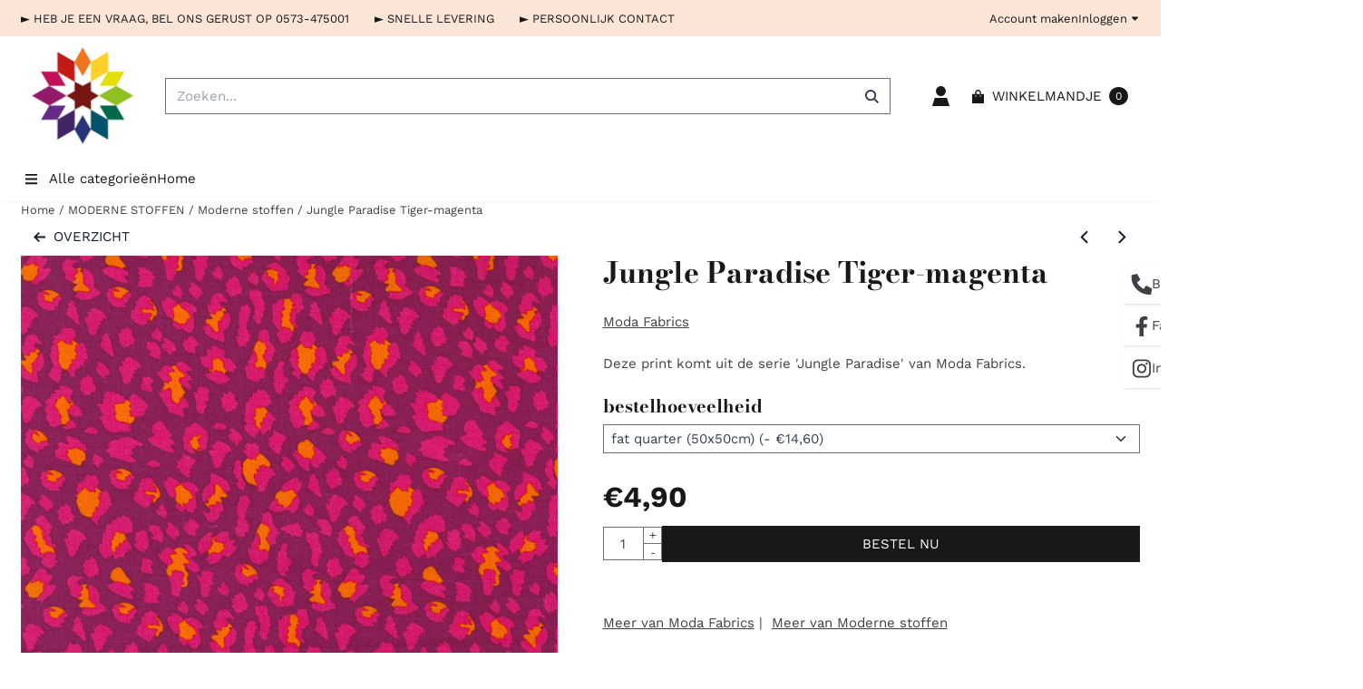

--- FILE ---
content_type: text/css
request_url: https://www.quiltstoffenonline.nl/themes/4000/css/abstracts/_variables_new.css?v=131.29531854914888490537
body_size: 10419
content:
:root{--max-container-width:1500px;--webshop-background-color:#ffffff}:root{--color-main:#71717a;--color-supporting:#ec455b;--color-accent:#ec455b;--color-grey:#6b7280;--color-success:#71717a;--color-info:#4e6db1;--color-warning:#f59e0b;--color-error:#f97316;--main-50:#fafafa;--main-100:#f4f4f5;--main-200:#e4e4e7;--main-300:#d4d4d8;--main-400:#a1a1aa;--main-500:#71717a;--main-600:#52525b;--main-700:#3f3f46;--main-800:#27272a;--main-900:#18181b;--supporting-50:#fdecef;--supporting-100:#fbdade;--supporting-200:#f7b5be;--supporting-300:#f4909d;--supporting-400:#f06b7d;--supporting-500:#ec455b;--supporting-600:#de1731;--supporting-700:#a71125;--supporting-800:#6f0b19;--supporting-900:#38060c;--accent-50:#fdecef;--accent-100:#fbdade;--accent-200:#f7b5be;--accent-300:#f4909d;--accent-400:#f06b7d;--accent-500:#ec455b;--accent-600:#de1731;--accent-700:#a71125;--accent-800:#6f0b19;--accent-900:#38060c;--grey-50:#f9fafb;--grey-100:#f3f4f6;--grey-200:#e5e7eb;--grey-300:#d1d5db;--grey-400:#9ca3af;--grey-500:#6b7280;--grey-600:#4b5563;--grey-700:#374151;--grey-800:#1f2937;--grey-900:#111827;--success-50:#fafafa;--success-100:#f4f4f5;--success-200:#e4e4e7;--success-300:#d4d4d8;--success-400:#a1a1aa;--success-500:#71717a;--success-600:#52525b;--success-700:#3f3f46;--success-800:#27272a;--success-900:#18181b;--info-50:#edf0f7;--info-100:#dce2ef;--info-200:#b8c5e0;--info-300:#95a8d0;--info-400:#718ac1;--info-500:#4e6db1;--info-600:#3e578e;--info-700:#2f426a;--info-800:#1f2c47;--info-900:#101623;--warning-50:#fffbeb;--warning-100:#fef3c7;--warning-200:#fde68a;--warning-300:#fcd34d;--warning-400:#fbbf24;--warning-500:#f59e0b;--warning-600:#d97706;--warning-700:#b45309;--warning-800:#92400e;--warning-900:#78350f;--error-50:#fff7ed;--error-100:#ffedd5;--error-200:#fed7aa;--error-300:#fdba74;--error-400:#fb923c;--error-500:#f97316;--error-600:#ea580c;--error-700:#c2410c;--error-800:#9a3412;--error-900:#7c2d12;--sale-50:#fdecef;--sale-100:#fbdade;--sale-200:#f7b5be;--sale-300:#f4909d;--sale-400:#f06b7d;--sale-500:#ec455b;--sale-600:#de1731;--sale-700:#a71125;--sale-800:#6f0b19;--sale-900:#38060c}:root{--system-font-stack-sans:system-ui, -apple-system, "Segoe UI", Roboto, "Helvetica Neue", "Noto Sans", "Liberation Sans", Arial, sans-serif, "Apple Color Emoji", "Segoe UI Emoji", "Segoe UI Symbol", "Noto Color Emoji";--system-font-stack-serif:Iowan Old Style, Apple Garamond, Baskerville, Times New Roman, Droid Serif, Times, Source Serif Pro, serif, Apple Color Emoji, Segoe UI Emoji, Segoe UI Symbol;--system-font-stack-mono:Menlo, Consolas, Monaco, Liberation Mono, Lucida Console, monospace;--heading-font-family:"Bodoni Moda";--heading-font-stack:var(--heading-font-family), var(--system-font-stack-sans);--display-font-family:"Bodoni Moda";--display-font-stack:var(--display-font-family), var(--system-font-stack-sans);--body-font-family:"Work Sans";--body-font-stack:var(--body-font-family), var(--system-font-stack-sans);--h1-font-size:2rem;--h2-font-size:1.75rem;--h3-font-size:1.5rem;--h4-font-size:1.25rem;--h5-font-size:1rem;--h6-font-size:0.875rem;--h1-font-size-mobile:1.5rem;--h2-font-size-mobile:1.375rem;--h3-font-size-mobile:1.25rem;--h4-font-size-mobile:1rem;--h5-font-size-mobile:0.9375rem;--h6-font-size-mobile:0.875rem;--display-1-font-size:5rem;--display-2-font-size:4.5rem;--display-3-font-size:4rem;--display-4-font-size:3.5rem;--display-5-font-size:3rem;--display-6-font-size:2.5rem;--display-1-font-size-mobile:2.75rem;--display-2-font-size-mobile:2.5rem;--display-3-font-size-mobile:2.25rem;--display-4-font-size-mobile:2rem;--display-5-font-size-mobile:1.875rem;--display-6-font-size-mobile:1.75rem;--text-size-xs:0.75rem;--text-size-sm:0.8125rem;--text-size-md:0.9375rem;--text-size-lg:1.0625rem;--text-size-xl:1.1875rem;--text-size:var(--text-size-md);--actual-text-xl-line-height:calc(var(--text-size-xl) * var(--text-line-height));--actual-text-lg-line-height:calc(var(--text-size-lg) * var(--text-line-height));--actual-text-md-line-height:calc(var(--text-size-md) * var(--text-line-height));--actual-text-sm-line-height:calc(var(--text-size-sm) * var(--text-line-height));--actual-text-xs-line-height:calc(var(--text-size-xs) * var(--text-line-height));--actual-text-h3-line-height:calc(var(--h3-font-size) * var(--heading-line-height));--actual-text-h4-line-height:calc(var(--h4-font-size) * var(--heading-line-height));--heading-color:#18181b;--display-color:#18181b;--body-text-color:#3f3f46;--link-color:#3f3f46;--link-color-hover:#ec455b;--price-text-color:#18181b;--action-price-text-color:#ff9393}:root{--border-radius:0;--border-radius-small:0}:root{--border-color:var(--grey-200);--border-width:1px;--border:var(--border-width) solid var(--border-color)}:root{--nav-bg-color:#ffffff;--nav-items-bg-color:#eae6e1;--nav-text-color:#18181b;--nav-text-color-hover:#3f3f46;--header-bg-color:#ffffff;--header-text-color:#18181b;--header-text-color-hover:#18181b;--header-icons-color:#18181b;--header-icons-color-hover:#87175a;--header-icons-bg-color:#ffffff;--header-icons-bg-color-hover:#fafafa;--header-icons-border-color:#ffffff;--header-icons-border-color-hover:#fafafa;--topmenu-bg-color:#fbe5d7;--topmenu-text-color:#18181b;--topmenu-text-color-hover:#374151;--header-mobile-bg-color:#ffffff;--header-mobile-bg-color-hover:#ffffff;--header-mobile-text-color:#18181b;--header-mobile-text-color-hover:#3f3f46;--header-mobile-item-padding-x:var(--st-spacing-xs);--header-logo-padding-top:6px;--header-logo-padding-bottom:6px}:root{--topmenu-height:2.5rem}:root{--topmenu-items-padding-x:.5rem}.site-nav{--site-nav-item-padding-x:var(--st-spacing-md-em, 1em)}.site-header-nav-item .st-icon{--st-icon-size:1.4rem}@media screen and (max-width:1199.98px){.topmenu,.site-header,.site-nav{display:none!important}.wrapper.header_bottom .only-desktop{display:none!important}.d-none-mobile{display:none}.wrapper.header_bottom .bottom-menu-usps,.st-usp-bar{overflow-x:auto}.wrapper.header_bottom .bottom-menu-usps ul,.st-usp-bar ul{justify-content:space-between}.wrapper.header_bottom .bottom-menu-usps li,.st-usp-bar li{min-width:max-content}.header-mobile .header-mobile-icon .quantity{top:-.5rem}[id]{scroll-margin-top:calc(var(--header-mobile-height, 0px) + var(--scroll-margin-top))!important}.main-header-mobile{position:sticky;width:100%;top:var(--header-review-widget-mobile-height,0)}.header-review-mobile{position:sticky;width:100%;top:0}.header-mobile-search{--header-mobile-search-z-index:calc(var(--header-mobile-z-index) - 1);position:fixed;width:100%;top:calc(var(--header-mobile-height) + var(--header-review-widget-mobile-height, 0));box-shadow:var(--shadow-xs),var(--shadow-inner-xs)!important;z-index:var(--header-mobile-search-z-index)}}@media screen and (min-width:1200px){.main-header-mobile{display:none!important}.wrapper.header_bottom .only-mobile{display:none!important}.d-none-desktop{display:none!important}.wrapper.header_bottom .bottom-menu-usps ul,.st-usp-bar ul{justify-content:center}}:root{--desktop-logo-max-width:200px}:root{--btn-primary-text-color:#ffffff;--btn-primary-text-color-hover:#ffffff;--btn-primary-bg-color:#18181b;--btn-primary-bg-color-hover:#ec6d14;--btn-primary-border-color:#18181b;--btn-primary-border-color-hover:#ec6d14;--btn-secondary-text-color:#ffffff;--btn-secondary-text-color-hover:#ffffff;--btn-secondary-bg-color:#18181b;--btn-secondary-bg-color-hover:#52525b;--btn-secondary-border-color:#18181b;--btn-secondary-border-color-hover:#52525b;--btn-tertiary-text-color:#18181b;--btn-tertiary-text-color-hover:#3f3f46;--btn-tertiary-bg-color:#ffffff;--btn-tertiary-bg-color-hover:#ffffff;--btn-tertiary-border-color:#18181b;--btn-tertiary-border-color-hover:#3f3f46;--btn-disabled-text-color:var(--grey-400);--btn-disabled-text-color-hover:var(--grey-400);--btn-disabled-bg-color:var(--grey-200);--btn-disabled-bg-color-hover:var(--grey-200);--btn-disabled-border-color:var(--grey-200);--btn-disabled-border-color-hover:var(--grey-200);--btn-font-family:var(--body-font-stack);--btn-font-size:var(--text-size-md);--btn-text-transform:uppercase;--btn-font-weight:var(--font-weight-normal);--btn-padding:.5rem .75rem;--btn-padding-block:.5rem;--btn-padding-inline:.75rem;--btn-border-radius:0;--btn-border-width:1px;--btn-radio-shadow:#000;--btn-radio-selected-shadow:#000;--btn-pagination-border-width:1px;--btn-pagination-border-color:#ffffff;--btn-pagination-border-color-hover:#ffffff;--btn-pagination-border-color-active:#ffffff;--btn-pagination-bg-color:#ffffff;--btn-pagination-bg-color-hover:#ffffff;--btn-pagination-bg-color-active:#ec455b;--btn-pagination-text-color:#18181b;--btn-pagination-text-color-hover:#3f3f46;--btn-pagination-text-color-active:#ffffff;--btn-cart-text-color:#18181b;--btn-cart-text-color-hover:#18181b;--btn-cart-bg-color:#ffffff;--btn-cart-bg-color-hover:#eae6e1;--btn-cart-border-color:#ffffff;--btn-cart-border-color-hover:#eae6e1}:root{--facebook-icon:url('data:image/svg+xml;utf8,<svg xmlns="http://www.w3.org/2000/svg" viewBox="0 0 512 512"><path d="M504 256C504 119 393 8 256 8S8 119 8 256c0 123.78 90.69 226.38 209.25 245V327.69h-63V256h63v-54.64c0-62.15 37-96.48 93.67-96.48 27.14 0 55.52 4.84 55.52 4.84v61h-31.28c-30.8 0-40.41 19.12-40.41 38.73V256h68.78l-11 71.69h-57.78V501C413.31 482.38 504 379.78 504 256z"/></svg>');
    --facebook-f-icon: url('data:image/svg+xml;utf8,<svg xmlns="http://www.w3.org/2000/svg" viewBox="0 0 320 512"><path d="M279.14 288l14.22-92.66h-88.91v-60.13c0-25.35 12.42-50.06 52.24-50.06h40.42V6.26S260.43 0 225.36 0c-73.22 0-121.08 44.38-121.08 124.72v70.62H22.89V288h81.39v224h100.17V288z"/></svg>');
    --facebook-square-icon: url('data:image/svg+xml;utf8,<svg xmlns="http://www.w3.org/2000/svg" viewBox="0 0 448 512"><path d="M400 32H48A48 48 0 0 0 0 80v352a48 48 0 0 0 48 48h137.25V327.69h-63V256h63v-54.64c0-62.15 37-96.48 93.67-96.48 27.14 0 55.52 4.84 55.52 4.84v61h-31.27c-30.81 0-40.42 19.12-40.42 38.73V256h68.78l-11 71.69h-57.78V480H400a48 48 0 0 0 48-48V80a48 48 0 0 0-48-48z"/></svg>');
    --instagram-icon: url('data:image/svg+xml;utf8,<svg xmlns="http://www.w3.org/2000/svg" viewBox="0 0 448 512"><path d="M224.1 141c-63.6 0-114.9 51.3-114.9 114.9s51.3 114.9 114.9 114.9S339 319.5 339 255.9 287.7 141 224.1 141zm0 189.6c-41.1 0-74.7-33.5-74.7-74.7s33.5-74.7 74.7-74.7 74.7 33.5 74.7 74.7-33.6 74.7-74.7 74.7zm146.4-194.3c0 14.9-12 26.8-26.8 26.8-14.9 0-26.8-12-26.8-26.8s12-26.8 26.8-26.8 26.8 12 26.8 26.8zm76.1 27.2c-1.7-35.9-9.9-67.7-36.2-93.9-26.2-26.2-58-34.4-93.9-36.2-37-2.1-147.9-2.1-184.9 0-35.8 1.7-67.6 9.9-93.9 36.1s-34.4 58-36.2 93.9c-2.1 37-2.1 147.9 0 184.9 1.7 35.9 9.9 67.7 36.2 93.9s58 34.4 93.9 36.2c37 2.1 147.9 2.1 184.9 0 35.9-1.7 67.7-9.9 93.9-36.2 26.2-26.2 34.4-58 36.2-93.9 2.1-37 2.1-147.8 0-184.8zM398.8 388c-7.8 19.6-22.9 34.7-42.6 42.6-29.5 11.7-99.5 9-132.1 9s-102.7 2.6-132.1-9c-19.6-7.8-34.7-22.9-42.6-42.6-11.7-29.5-9-99.5-9-132.1s-2.6-102.7 9-132.1c7.8-19.6 22.9-34.7 42.6-42.6 29.5-11.7 99.5-9 132.1-9s102.7-2.6 132.1 9c19.6 7.8 34.7 22.9 42.6 42.6 11.7 29.5 9 99.5 9 132.1s2.7 102.7-9 132.1z"/></svg>');
    --youtube-icon: url('data:image/svg+xml;utf8,<svg xmlns="http://www.w3.org/2000/svg" viewBox="0 0 576 512"><path d="M549.655 124.083c-6.281-23.65-24.787-42.276-48.284-48.597C458.781 64 288 64 288 64S117.22 64 74.629 75.486c-23.497 6.322-42.003 24.947-48.284 48.597-11.412 42.867-11.412 132.305-11.412 132.305s0 89.438 11.412 132.305c6.281 23.65 24.787 41.5 48.284 47.821C117.22 448 288 448 288 448s170.78 0 213.371-11.486c23.497-6.321 42.003-24.171 48.284-47.821 11.412-42.867 11.412-132.305 11.412-132.305s0-89.438-11.412-132.305zm-317.51 213.508V175.185l142.739 81.205-142.739 81.201z"/></svg>');
    --linkedin-icon: url('data:image/svg+xml;utf8,<svg xmlns="http://www.w3.org/2000/svg" viewBox="0 0 448 512"><path d="M416 32H31.9C14.3 32 0 46.5 0 64.3v383.4C0 465.5 14.3 480 31.9 480H416c17.6 0 32-14.5 32-32.3V64.3c0-17.8-14.4-32.3-32-32.3zM135.4 416H69V202.2h66.5V416zm-33.2-243c-21.3 0-38.5-17.3-38.5-38.5S80.9 96 102.2 96c21.2 0 38.5 17.3 38.5 38.5 0 21.3-17.2 38.5-38.5 38.5zm282.1 243h-66.4V312c0-24.8-.5-56.7-34.5-56.7-34.6 0-39.9 27-39.9 54.9V416h-66.4V202.2h63.7v29.2h.9c8.9-16.8 30.6-34.5 62.9-34.5 67.2 0 79.7 44.3 79.7 101.9V416z"/></svg>');
    --linkedin-in-icon: url('data:image/svg+xml;utf8,<svg xmlns="http://www.w3.org/2000/svg" viewBox="0 0 448 512"><path d="M100.28 448H7.4V148.9h92.88zM53.79 108.1C24.09 108.1 0 83.5 0 53.8a53.79 53.79 0 0 1 107.58 0c0 29.7-24.1 54.3-53.79 54.3zM447.9 448h-92.68V302.4c0-34.7-.7-79.2-48.29-79.2-48.29 0-55.69 37.7-55.69 76.7V448h-92.78V148.9h89.08v40.8h1.3c12.4-23.5 42.69-48.3 87.88-48.3 94 0 111.28 61.9 111.28 142.3V448z"/></svg>');
    --twitter-icon: url('data:image/svg+xml;utf8,<svg xmlns="http://www.w3.org/2000/svg" viewBox="0 0 512 512"><path d="M459.37 151.716c.325 4.548.325 9.097.325 13.645 0 138.72-105.583 298.558-298.558 298.558-59.452 0-114.68-17.219-161.137-47.106 8.447.974 16.568 1.299 25.34 1.299 49.055 0 94.213-16.568 130.274-44.832-46.132-.975-84.792-31.188-98.112-72.772 6.498.974 12.995 1.624 19.818 1.624 9.421 0 18.843-1.3 27.614-3.573-48.081-9.747-84.143-51.98-84.143-102.985v-1.299c13.969 7.797 30.214 12.67 47.431 13.319-28.264-18.843-46.781-51.005-46.781-87.391 0-19.492 5.197-37.36 14.294-52.954 51.655 63.675 129.3 105.258 216.365 109.807-1.624-7.797-2.599-15.918-2.599-24.04 0-57.828 46.782-104.934 104.934-104.934 30.213 0 57.502 12.67 76.67 33.137 23.715-4.548 46.456-13.32 66.599-25.34-7.798 24.366-24.366 44.833-46.132 57.827 21.117-2.273 41.584-8.122 60.426-16.243-14.292 20.791-32.161 39.308-52.628 54.253z"/></svg>');
    --twitter-square-icon: url('data:image/svg+xml;utf8,<svg xmlns="http://www.w3.org/2000/svg" viewBox="0 0 448 512"><path d="M400 32H48C21.5 32 0 53.5 0 80v352c0 26.5 21.5 48 48 48h352c26.5 0 48-21.5 48-48V80c0-26.5-21.5-48-48-48zm-48.9 158.8c.2 2.8.2 5.7.2 8.5 0 86.7-66 186.6-186.6 186.6-37.2 0-71.7-10.8-100.7-29.4 5.3.6 10.4.8 15.8.8 30.7 0 58.9-10.4 81.4-28-28.8-.6-53-19.5-61.3-45.5 10.1 1.5 19.2 1.5 29.6-1.2-30-6.1-52.5-32.5-52.5-64.4v-.8c8.7 4.9 18.9 7.9 29.6 8.3a65.447 65.447 0 0 1-29.2-54.6c0-12.2 3.2-23.4 8.9-33.1 32.3 39.8 80.8 65.8 135.2 68.6-9.3-44.5 24-80.6 64-80.6 18.9 0 35.9 7.9 47.9 20.7 14.8-2.8 29-8.3 41.6-15.8-4.9 15.2-15.2 28-28.8 36.1 13.2-1.4 26-5.1 37.8-10.2-8.9 13.1-20.1 24.7-32.9 34z"/></svg>');
    --whatsapp-icon: url('data:image/svg+xml;utf8,<svg xmlns="http://www.w3.org/2000/svg" viewBox="0 0 448 512"><path d="M380.9 97.1C339 55.1 283.2 32 223.9 32c-122.4 0-222 99.6-222 222 0 39.1 10.2 77.3 29.6 111L0 480l117.7-30.9c32.4 17.7 68.9 27 106.1 27h.1c122.3 0 224.1-99.6 224.1-222 0-59.3-25.2-115-67.1-157zm-157 341.6c-33.2 0-65.7-8.9-94-25.7l-6.7-4-69.8 18.3L72 359.2l-4.4-7c-18.5-29.4-28.2-63.3-28.2-98.2 0-101.7 82.8-184.5 184.6-184.5 49.3 0 95.6 19.2 130.4 54.1 34.8 34.9 56.2 81.2 56.1 130.5 0 101.8-84.9 184.6-186.6 184.6zm101.2-138.2c-5.5-2.8-32.8-16.2-37.9-18-5.1-1.9-8.8-2.8-12.5 2.8-3.7 5.6-14.3 18-17.6 21.8-3.2 3.7-6.5 4.2-12 1.4-32.6-16.3-54-29.1-75.5-66-5.7-9.8 5.7-9.1 16.3-30.3 1.8-3.7.9-6.9-.5-9.7-1.4-2.8-12.5-30.1-17.1-41.2-4.5-10.8-9.1-9.3-12.5-9.5-3.2-.2-6.9-.2-10.6-.2-3.7 0-9.7 1.4-14.8 6.9-5.1 5.6-19.4 19-19.4 46.3 0 27.3 19.9 53.7 22.6 57.4 2.8 3.7 39.1 59.7 94.8 83.8 35.2 15.2 49 16.5 66.6 13.9 10.7-1.6 32.8-13.4 37.4-26.4 4.6-13 4.6-24.1 3.2-26.4-1.3-2.5-5-3.9-10.5-6.6z"/></svg>');
    --dribbble-icon: url('data:image/svg+xml;utf8,<svg xmlns="http://www.w3.org/2000/svg" viewBox="0 0 512 512"><path d="M256 8C119.252 8 8 119.252 8 256s111.252 248 248 248 248-111.252 248-248S392.748 8 256 8zm163.97 114.366c29.503 36.046 47.369 81.957 47.835 131.955-6.984-1.477-77.018-15.682-147.502-6.818-5.752-14.041-11.181-26.393-18.617-41.614 78.321-31.977 113.818-77.482 118.284-83.523zM396.421 97.87c-3.81 5.427-35.697 48.286-111.021 76.519-34.712-63.776-73.185-116.168-79.04-124.008 67.176-16.193 137.966 1.27 190.061 47.489zm-230.48-33.25c5.585 7.659 43.438 60.116 78.537 122.509-99.087 26.313-186.36 25.934-195.834 25.809C62.38 147.205 106.678 92.573 165.941 64.62zM44.17 256.323c0-2.166.043-4.322.108-6.473 9.268.19 111.92 1.513 217.706-30.146 6.064 11.868 11.857 23.915 17.174 35.949-76.599 21.575-146.194 83.527-180.531 142.306C64.794 360.405 44.17 310.73 44.17 256.323zm81.807 167.113c22.127-45.233 82.178-103.622 167.579-132.756 29.74 77.283 42.039 142.053 45.189 160.638-68.112 29.013-150.015 21.053-212.768-27.882zm248.38 8.489c-2.171-12.886-13.446-74.897-41.152-151.033 66.38-10.626 124.7 6.768 131.947 9.055-9.442 58.941-43.273 109.844-90.795 141.978z"/></svg>');
    --pinterest-icon: url('data:image/svg+xml;utf8,<svg xmlns="http://www.w3.org/2000/svg" viewBox="0 0 496 512"><path d="M496 256c0 137-111 248-248 248-25.6 0-50.2-3.9-73.4-11.1 10.1-16.5 25.2-43.5 30.8-65 3-11.6 15.4-59 15.4-59 8.1 15.4 31.7 28.5 56.8 28.5 74.8 0 128.7-68.8 128.7-154.3 0-81.9-66.9-143.2-152.9-143.2-107 0-163.9 71.8-163.9 150.1 0 36.4 19.4 81.7 50.3 96.1 4.7 2.2 7.2 1.2 8.3-3.3.8-3.4 5-20.3 6.9-28.1.6-2.5.3-4.7-1.7-7.1-10.1-12.5-18.3-35.3-18.3-56.6 0-54.7 41.4-107.6 112-107.6 60.9 0 103.6 41.5 103.6 100.9 0 67.1-33.9 113.6-78 113.6-24.3 0-42.6-20.1-36.7-44.8 7-29.5 20.5-61.3 20.5-82.6 0-19-10.2-34.9-31.4-34.9-24.9 0-44.9 25.7-44.9 60.2 0 22 7.4 36.8 7.4 36.8s-24.5 103.8-29 123.2c-5 21.4-3 51.6-.9 71.2C65.4 450.9 0 361.1 0 256 0 119 111 8 248 8s248 111 248 248z"/></svg>');
    --pinterest-square-icon: url('data:image/svg+xml;utf8,<svg xmlns="http://www.w3.org/2000/svg" viewBox="0 0 448 512"><path d="M448 80v352c0 26.5-21.5 48-48 48H154.4c9.8-16.4 22.4-40 27.4-59.3 3-11.5 15.3-58.4 15.3-58.4 8 15.3 31.4 28.2 56.3 28.2 74.1 0 127.4-68.1 127.4-152.7 0-81.1-66.2-141.8-151.4-141.8-106 0-162.2 71.1-162.2 148.6 0 36 19.2 80.8 49.8 95.1 4.7 2.2 7.1 1.2 8.2-3.3.8-3.4 5-20.1 6.8-27.8.6-2.5.3-4.6-1.7-7-10.1-12.3-18.3-34.9-18.3-56 0-54.2 41-106.6 110.9-106.6 60.3 0 102.6 41.1 102.6 99.9 0 66.4-33.5 112.4-77.2 112.4-24.1 0-42.1-19.9-36.4-44.4 6.9-29.2 20.3-60.7 20.3-81.8 0-53-75.5-45.7-75.5 25 0 21.7 7.3 36.5 7.3 36.5-31.4 132.8-36.1 134.5-29.6 192.6l2.2.8H48c-26.5 0-48-21.5-48-48V80c0-26.5 21.5-48 48-48h352c26.5 0 48 21.5 48 48z"/></svg>');
    --pinterest-p-icon: url('data:image/svg+xml;utf8,<svg xmlns="http://www.w3.org/2000/svg" viewBox="0 0 384 512"><path d="M204 6.5C101.4 6.5 0 74.9 0 185.6 0 256 39.6 296 63.6 296c9.9 0 15.6-27.6 15.6-35.4 0-9.3-23.7-29.1-23.7-67.8 0-80.4 61.2-137.4 140.4-137.4 68.1 0 118.5 38.7 118.5 109.8 0 53.1-21.3 152.7-90.3 152.7-24.9 0-46.2-18-46.2-43.8 0-37.8 26.4-74.4 26.4-113.4 0-66.2-93.9-54.2-93.9 25.8 0 16.8 2.1 35.4 9.6 50.7-13.8 59.4-42 147.9-42 209.1 0 18.9 2.7 37.5 4.5 56.4 3.4 3.8 1.7 3.4 6.9 1.5 50.4-69 48.6-82.5 71.4-172.8 12.3 23.4 44.1 36 69.3 36 106.2 0 153.9-103.5 153.9-196.8C384 71.3 298.2 6.5 204 6.5z"/></svg>');
    --vimeo-icon: url('data:image/svg+xml;utf8,<svg xmlns="http://www.w3.org/2000/svg" viewBox="0 0 448 512"><path d="M403.2 32H44.8C20.1 32 0 52.1 0 76.8v358.4C0 459.9 20.1 480 44.8 480h358.4c24.7 0 44.8-20.1 44.8-44.8V76.8c0-24.7-20.1-44.8-44.8-44.8zM377 180.8c-1.4 31.5-23.4 74.7-66 129.4-44 57.2-81.3 85.8-111.7 85.8-18.9 0-34.8-17.4-47.9-52.3-25.5-93.3-36.4-148-57.4-148-2.4 0-10.9 5.1-25.4 15.2l-15.2-19.6c37.3-32.8 72.9-69.2 95.2-71.2 25.2-2.4 40.7 14.8 46.5 51.7 20.7 131.2 29.9 151 67.6 91.6 13.5-21.4 20.8-37.7 21.8-48.9 3.5-33.2-25.9-30.9-45.8-22.4 15.9-52.1 46.3-77.4 91.2-76 33.3.9 49 22.5 47.1 64.7z"/></svg>');
    --vimeo-v-icon: url('data:image/svg+xml;utf8,<svg xmlns="http://www.w3.org/2000/svg" viewBox="0 0 448 512"><path d="M447.8 153.6c-2 43.6-32.4 103.3-91.4 179.1-60.9 79.2-112.4 118.8-154.6 118.8-26.1 0-48.2-24.1-66.3-72.3C100.3 250 85.3 174.3 56.2 174.3c-3.4 0-15.1 7.1-35.2 21.1L0 168.2c51.6-45.3 100.9-95.7 131.8-98.5 34.9-3.4 56.3 20.5 64.4 71.5 28.7 181.5 41.4 208.9 93.6 126.7 18.7-29.6 28.8-52.1 30.2-67.6 4.8-45.9-35.8-42.8-63.3-31 22-72.1 64.1-107.1 126.2-105.1 45.8 1.2 67.5 31.1 64.9 89.4z"/></svg>');


        --usp-circle-check-icon-regular: url('data:image/svg+xml;utf8,<svg xmlns="http://www.w3.org/2000/svg" viewBox="0 0 512 512"><path d="M256 48a208 208 0 1 1 0 416 208 208 0 1 1 0-416zm0 464A256 256 0 1 0 256 0a256 256 0 1 0 0 512zM369 209c9.4-9.4 9.4-24.6 0-33.9s-24.6-9.4-33.9 0l-111 111-47-47c-9.4-9.4-24.6-9.4-33.9 0s-9.4 24.6 0 33.9l64 64c9.4 9.4 24.6 9.4 33.9 0L369 209z"/></svg>');
    --usp-circle-check-icon-solid: url('data:image/svg+xml;utf8,<svg xmlns="http://www.w3.org/2000/svg" viewBox="0 0 512 512"><path d="M256 512A256 256 0 1 0 256 0a256 256 0 1 0 0 512zM369 209L241 337c-9.4 9.4-24.6 9.4-33.9 0l-64-64c-9.4-9.4-9.4-24.6 0-33.9s24.6-9.4 33.9 0l47 47L335 175c9.4-9.4 24.6-9.4 33.9 0s9.4 24.6 0 33.9z"/></svg>');



        --close-icon: url('data:image/svg+xml;utf8,<svg xmlns="http://www.w3.org/2000/svg" viewBox="0 0 320 512" fill="%236b7280" stroke="%236b7280"><path d="M294.6 166.6L317.3 144 272 98.7l-22.6 22.6L160 210.7 70.6 121.4 48 98.7 2.7 144l22.6 22.6L114.7 256 25.4 345.4 2.7 368 48 413.3l22.6-22.6L160 301.3l89.4 89.4L272 413.3 317.3 368l-22.6-22.6L205.3 256l89.4-89.4z"/></svg>');
        --close-icon-hover: url('data:image/svg+xml;utf8,<svg xmlns="http://www.w3.org/2000/svg" viewBox="0 0 320 512" fill="%23f97316" stroke="%23f97316"><path d="M294.6 166.6L317.3 144 272 98.7l-22.6 22.6L160 210.7 70.6 121.4 48 98.7 2.7 144l22.6 22.6L114.7 256 25.4 345.4 2.7 368 48 413.3l22.6-22.6L160 301.3l89.4 89.4L272 413.3 317.3 368l-22.6-22.6L205.3 256l89.4-89.4z"/></svg>');

        --color-swatches-check-icon: url('data:image/svg+xml;utf8,<svg xmlns="http://www.w3.org/2000/svg" viewBox="0 0 512 512" fill="%23fff" stroke="%23111827" stroke-width="3"><path d="M493.3 128l-22.6 22.6-256 256L192 429.3l-22.6-22.6-128-128L18.7 256 64 210.7l22.6 22.6L192 338.7 425.4 105.4 448 82.7 493.3 128z"/></svg>');

        --usp-check-icon: url('data:image/svg+xml;utf8,<svg xmlns="http://www.w3.org/2000/svg" viewBox="0 0 512 512"><path d="M493.3 128l-22.6 22.6-256 256L192 429.3l-22.6-22.6-128-128L18.7 256 64 210.7l22.6 22.6L192 338.7 425.4 105.4 448 82.7 493.3 128z"/></svg>');
        --usp-circle-check-icon: url('data:image/svg+xml;utf8,<svg xmlns="http://www.w3.org/2000/svg" viewBox="0 0 512 512"><path d="M256 512A256 256 0 1 0 256 0a256 256 0 1 0 0 512zM369 209L241 337l-17 17-17-17-64-64-17-17L160 222.1l17 17 47 47L335 175l17-17L385.9 192l-17 17z"/></svg>');

        --envelope-icon: url('data:image/svg+xml;utf8,<svg xmlns="http://www.w3.org/2000/svg" viewBox="0 0 512 512"><path d="M0 64H512v80L256 320 0 144V64zM0 448V182.8L237.9 346.4 256 358.8l18.1-12.5L512 182.8V448H0z"/></svg>');
        --star-full-icon: url('data:image/svg+xml;utf8,<svg xmlns="http://www.w3.org/2000/svg" viewBox="0 0 576 512"><path d="M288.1 0l86.5 164 182.7 31.6L428 328.5 454.4 512 288.1 430.2 121.7 512l26.4-183.5L18.9 195.6 201.5 164 288.1 0z"/></svg>');
        --star-empty-stroke-icon: url('data:image/svg+xml;utf8,<svg xmlns="http://www.w3.org/2000/svg" height="1em" viewBox="0 0 576 512"><path d="M374.6 164L315.2 51.4 288.1 0 260.9 51.4 201.5 164 76.2 185.7l-57.3 9.9 40.5 41.7 88.7 91.2L130 454.4 121.7 512l52.2-25.7 114.2-56.1 114.2 56.1L454.4 512l-8.3-57.6L428 328.5l88.7-91.2 40.5-41.7-57.3-9.9L374.6 164zm84.8 63.4l-65.8 67.7L377.2 312l3.4 23.4L394 428.8l-84.7-41.7-21.2-10.4-21.2 10.4-84.7 41.7 13.4-93.4L199 312l-16.4-16.9-65.8-67.7 93-16.1 23.3-4 11-20.9 44.1-83.5 44.1 83.5 11 20.9 23.3 4 93 16.1z"/></svg>');
        --star-half-stroke-icon: url('data:image/svg+xml;utf8,<svg xmlns="http://www.w3.org/2000/svg" viewBox="0 0 576 512"><path d="M319.7 60l54.8 104 115.8 20 66.9 11.6-47.3 48.7L428 328.5l16.7 116.3 9.7 67.2-60.9-29.9L288.1 430.2 182.6 482.1 121.7 512l9.7-67.2 16.7-116.3L66.2 244.2 18.9 195.6 85.7 184l115.8-20L256.4 60 288.1 0l31.7 60zM288.1 367.8l24.7 12.1 71.1 35-11.3-78.4-3.9-27.3 19.2-19.7 55.2-56.8L365 219.1l-27.1-4.7L325 190.1l-37-70.1V367.8z"/></svg>');

        --arrow-left-icon: url('data:image/svg+xml;utf8,<svg xmlns="http://www.w3.org/2000/svg" viewBox="0 0 448 512"><path d="M25.4 278.6L2.7 256l22.6-22.6 144-144L192 66.7 237.2 112l-22.6 22.6L125.2 224 416 224l32 0 0 64-32 0-290.7 0 89.4 89.4L237.2 400 192 445.3l-22.6-22.6-144-144z"/></svg>');
        --arrow-right-icon: url('data:image/svg+xml;utf8,<svg xmlns="http://www.w3.org/2000/svg" viewBox="0 0 448 512"><path d="M422.6 278.6L445.3 256l-22.6-22.6-144-144L256 66.7 210.8 112l22.6 22.6L322.8 224 32 224 0 224l0 64 32 0 290.7 0-89.4 89.4L210.8 400 256 445.3l22.6-22.6 144-144z"/></svg>');

        --chevron-left-icon: url('data:image/svg+xml;utf8,<svg xmlns="http://www.w3.org/2000/svg" viewBox="0 0 384 512"><path d="M18.7 256l22.6 22.6 192 192L256 493.3 301.3 448l-22.6-22.6L109.3 256 278.6 86.6 301.3 64 256 18.7 233.4 41.4l-192 192L18.7 256z"/></svg>');
        --chevron-right-icon: url('data:image/svg+xml;utf8,<svg xmlns="http://www.w3.org/2000/svg" viewBox="0 0 384 512"><path d="M365.3 256l-22.6 22.6-192 192L128 493.3 82.7 448l22.6-22.6L274.7 256 105.4 86.6 82.7 64 128 18.7l22.6 22.6 192 192L365.3 256z"/></svg>');
        --chevron-down-icon: url('data:image/svg+xml;utf8,<svg xmlns="http://www.w3.org/2000/svg" viewBox="0 0 512 512"><path d="M256 429.3l22.6-22.6 192-192L493.3 192 448 146.7l-22.6 22.6L256 338.7 86.6 169.4 64 146.7 18.7 192l22.6 22.6 192 192L256 429.3z"/></svg>');
        --chevron-up-icon: url('data:image/svg+xml;utf8,<svg xmlns="http://www.w3.org/2000/svg" viewBox="0 0 512 512"><path d="M256 82.7l22.6 22.6 192 192L493.3 320 448 365.3l-22.6-22.6L256 173.3 86.6 342.6 64 365.3 18.7 320l22.6-22.6 192-192L256 82.7z"/></svg>');

        --caret-left-icon: url('data:image/svg+xml;utf8,<svg xmlns="http://www.w3.org/2000/svg" viewBox="0 0 256 512"><path d="M160 96L0 256 160 416l32 0 0-320-32 0z"/></svg>');
        --caret-right-icon: url('data:image/svg+xml;utf8,<svg xmlns="http://www.w3.org/2000/svg" viewBox="0 0 256 512"><path d="M96 96L256 256 96 416l-32 0L64 96l32 0z"/></svg>');
        --caret-down-icon: url('data:image/svg+xml;utf8,<svg xmlns="http://www.w3.org/2000/svg" viewBox="0 0 320 512"><path d="M320 224L160 384 0 224l0-32 320 0 0 32z"/></svg>');
        --caret-up-icon: url('data:image/svg+xml;utf8,<svg xmlns="http://www.w3.org/2000/svg" viewBox="0 0 320 512"><path d="M0 288L160 128 320 288v32H0V288z"/></svg>');

        --home-icon: url('data:image/svg+xml;utf8,<svg xmlns="http://www.w3.org/2000/svg" viewBox="0 0 576 512"><path d="M511.8 287.6H576V240L288.4 0 0 240v47.6H64.1V512H224V352H352V512H512.8l-1-224.4z"/></svg>');

        --thumbs-up-icon: url('data:image/svg+xml;utf8,<svg xmlns="http://www.w3.org/2000/svg" viewBox="0 0 512 512"><path d="M240 67.7V32h96V67.7c0 38.1-9 75.1-25.8 108.3H464h48v96H496v80H472v72H448v56H400 280 265.5l-12.1-8.1-72-48L160 409.7V384 320 224 200.9l18-14.4 7.9-6.4c34.2-27.3 54-68.7 54-112.4zM128 192V480H0V192H128z"/></svg>');

        --user-icon: url('data:image/svg+xml;utf8,<svg xmlns="http://www.w3.org/2000/svg" viewBox="0 0 448 512"><path d="M224 256c70.7 0 128-57.3 128-128S294.7 0 224 0S96 57.3 96 128s57.3 128 128 128zM448 512L384 304H64L0 512H448z"/></svg>');

        --phone-icon: url('data:image/svg+xml;utf8,<svg xmlns="http://www.w3.org/2000/svg" viewBox="0 0 512 512"><path d="M0 32L144 0l80 144-83.8 67c36.1 68.4 92.3 124.6 160.8 160.8L368 288l144 80L480 512H448C200.6 512 0 311.4 0 64L0 32z"/></svg>');

        --plus-icon: url('data:image/svg+xml;utf8,<svg xmlns="http://www.w3.org/2000/svg" viewBox="0 0 448 512"><path d="M256 80V48H192V80 224H48 16v64H48 192V432v32h64V432 288H400h32V224H400 256V80z"/></svg>');
        --minus-icon: url('data:image/svg+xml;utf8,<svg xmlns="http://www.w3.org/2000/svg" viewBox="0 0 448 512"><path d="M432 288H400L48 288H16l0-64 32 0 352 0 32 0v64z"/></svg>');

        --location-dot-icon: url('data:image/svg+xml;utf8,<svg xmlns="http://www.w3.org/2000/svg" viewBox="0 0 384 512"><path d="M192 512s192-208 192-320C384 86 298 0 192 0S0 86 0 192C0 304 192 512 192 512zm0-256c-35.3 0-64-28.7-64-64s28.7-64 64-64s64 28.7 64 64s-28.7 64-64 64z"/></svg>');

        --heart-empty-icon: url('data:image/svg+xml;utf8,<svg xmlns="http://www.w3.org/2000/svg" viewBox="0 0 512 512"><path d="M244 84L255.1 96L267.1 84.02C300.6 51.37 347 36.51 392.6 44.1C461.5 55.58 512 115.2 512 185.1V190.9C512 232.4 494.8 272.1 464.4 300.4L283.7 469.1C276.2 476.1 266.3 480 256 480C245.7 480 235.8 476.1 228.3 469.1L47.59 300.4C17.23 272.1 0 232.4 0 190.9V185.1C0 115.2 50.52 55.58 119.4 44.1C164.1 36.51 211.4 51.37 244 84C243.1 84 244 84.01 244 84L244 84zM255.1 163.9L210.1 117.1C188.4 96.28 157.6 86.4 127.3 91.44C81.55 99.07 48 138.7 48 185.1V190.9C48 219.1 59.71 246.1 80.34 265.3L256 429.3L431.7 265.3C452.3 246.1 464 219.1 464 190.9V185.1C464 138.7 430.4 99.07 384.7 91.44C354.4 86.4 323.6 96.28 301.9 117.1L255.1 163.9z"/></svg>');

                --cart-icon: url('data:image/svg+xml;utf8,<svg xmlns="http://www.w3.org/2000/svg" viewBox="0 0 448 512"><path d="M160 112c0-35.3 28.7-64 64-64s64 28.7 64 64v48H160V112zm-48 48H0V512H448V160H336V112C336 50.1 285.9 0 224 0S112 50.1 112 112v48zm24 96c-13.3 0-24-10.7-24-24s10.7-24 24-24s24 10.7 24 24s-10.7 24-24 24zm200-24c0 13.3-10.7 24-24 24s-24-10.7-24-24s10.7-24 24-24s24 10.7 24 24z"/></svg>');
        
    }

:root {
    --footer-bg-color: #ffffff;
    --footer-text-color: #3f3f46;
    --footer-text-color-hover: #71717a;
}


    :root {
        --footer-socket-bg-color: var(--footer-bg-color);
        --footer-socket-text-color: var(--footer-text-color);
        --footer-socket-text-color-hover: var(--footer-text-color-hover);

        --footer-socket-border-top: 1px solid var(--border-color-transparent-dark);
    }

    .site-footer-socket-inner {
        border-top: var(--footer-socket-border-top);
    }





:root {
    --box-margin-y: var(--gutter-half);

            --box-titles-transform: none;
    
            --box-titles-font-weight: var(--font-weight-normal);
    }

:root {
    --category-titles-reserved-height-desktop: 4;
    --category-titles-reserved-height-mobile: 4;

    --category-titles-align-items: center;
}

:root {
    --listing-number-of-cols: 5;
    --listing-number-of-cols-tablet: 3;
    --listing-number-of-cols-mobile: 2;
    --categorie-listing-number-of-cols: 5;
    --categorie-listing-number-of-cols-mobile: 2;

    --number-of-lines-plp-heading: 1;
    --number-of-lines-plp-heading-mobile: 1;
    --number-of-lines-plp-description: 5;

    --article-names-reserved-height-desktop: 1;
    --article-names-reserved-height-mobile: 1;

    --article-names-length-desktop: 1;
    --article-names-length-mobile: 1;
}

:root {
    --slider-number-of-cols: 5;
    --slider-number-of-cols-tablet: 4;
    --slider-number-of-cols-mobile: 2;

    --slider-space-between: 16px;

    --merken-slider-number-of-cols: 5;
    --merken-slider-number-of-cols-tablet: 4;
    --merken-slider-number-of-cols-mobile: 2;

    --merken-slider-space-between: 96;
    --merken-slider-space-between-tablet: 80;
    --merken-slider-space-between-mobile: 48;


    --last-viewed-slider-number-of-cols: 8;
    --last-viewed-slider-number-of-cols-tablet: 4;
    --last-viewed-slider-number-of-cols-mobile: 2;


    --listing-gutter: 16px;

    --homepage-products-slider-space-between: var(--listing-gutter);
    --homepage-categories-slider-space-between: var(--listing-gutter);
    --reviews-slider-space-between: var(--listing-gutter);
    --reviews-grid-space-between: var(--listing-gutter);
    --blog-slider-space-between: var(--listing-gutter);
    --blog-grid-space-between: var(--listing-gutter);
    --products-grid-space-between: var(--listing-gutter);
}


        .productinfo-image,
    .productinfo-image-item {
        max-height: 558px;
    }



:root {
    --productimage-aspect-ratio: 1 / 1;
    --aspect-ratio-width: 1;
    --aspect-ratio-height: 1;
}
.productimage-aspect-ratio,
.categories_imagecontainer {
    aspect-ratio: var(--productimage-aspect-ratio) !important;
}
.productimage-aspect-ratio,
.categories_imagecontainer,
#artikellayover {
    height: auto !important;
}


:root {
    --highlight-day-offer-background-color: #f1f5f9;
    --countdown-background-color: 4f4f4f;
    --countdown-text-color: ffffff;
    --day-offer-sale-text-color: ffffff;
    --day-offer-card-text-color: #0F172A;
    --day-offer-card-background-color: #ffffff;
}


.topmenu .form-select,
.topmenu select {
    padding-inline-end: 1.125rem;
    background-image: url('data:image/svg+xml,<svg xmlns="http://www.w3.org/2000/svg" viewBox="0 0 320 512"><path d="M137.4 374.6c12.5 12.5 32.8 12.5 45.3 0l128-128c9.2-9.2 11.9-22.9 6.9-34.9s-16.6-19.8-29.6-19.8L32 192c-12.9 0-24.6 7.8-29.6 19.8s-2.2 25.7 6.9 34.9l128 128z"></path></svg>');background-position:right .375rem center}.site-header,.site-nav{position:sticky!important;top:-100vh;transition:top .75s cubic-bezier(.22,.61,.36,1)}:root{--topmenu-icons-border-radius:var(--border-radius-pill);--topmenu-icons-btn-size:1em;--language-border-width:2px;--language-active-border-color-mobile:var(--grey-700);--language-active-border-color:var(--topmenu-text-color);--language-active-border-color-hover:var(--topmenu-text-color-hover)}@media screen and (min-width:1200px){.language-flag-mobile{display:none}.languages-switch,.language-dropdown{display:flex;height:100%;align-items:center}.language-dropdown{position:relative;max-height:var(--topmenu-height)}.language-item-list{display:none}.language-item-list{top:var(--topmenu-height,40px);right:0;z-index:var(--topmenu-z-index)!important}.language-item-list.dropdown-menu a{color:var(--bs-dropdown-link-color)}.language-item-list.dropdown-menu a:hover,.language-item-list.dropdown-menu a:focus{color:var(--bs-dropdown-link-hover-color)}.language-dropdown-button{display:flex;justify-content:center;align-items:center;min-width:var(--topmenu-icons-btn-size);height:var(--topmenu-height);border-radius:var(--topmenu-icons-border-radius);padding-inline:var(--topmenu-items-padding-x)}.language-dropdown-button .language-flag{display:flex;outline:var(--language-border-width) solid var(--language-active-border-color);border-radius:var(--border-radius-pill);outline-offset:2px}.language-dropdown-button:hover .language-flag,.language-dropdown-button:focus .language-flag{outline:var(--language-border-width) solid var(--language-active-border-color-hover)}.language-code{padding-inline:.65em .25em}.language-item{display:flex}.language-link{position:relative;display:flex;justify-content:flex-start;align-items:center;gap:var(--st-spacing-xs);padding-inline:var(--st-spacing-xs);padding-block:var(--st-spacing-2xs);flex-grow:1}.language-link .language-flag{--language-flag-size:var(--st-icon-size);min-width:1em;min-height:1em;width:var(--language-flag-size);height:var(--language-flag-size)}.language-link:hover,.language-link:focus{background-color:var(--grey-100)}.language-active-indicator{font-size:.875em;color:var(--grey-500);margin-inline-start:auto;padding-inline:.5em;padding-block:.125em;border-radius:var(--border-radius);background-color:var(--grey-200)}.language-link:hover span:not(.language-active-indicator),.language-link:focus span:not(.language-active-indicator){text-decoration:underline}}@media screen and (max-width:1199.98px){.language-flag{display:none}.language-dropdown-button,.language-link span:not(.st-icon){display:none}.language-item-list.dropdown-menu{position:static;display:flex;min-width:auto;padding:0;box-shadow:none;border:none;border-radius:0}.language-item::marker{color:#fff0}.language-link{display:inline-flex;justify-content:center;align-items:center;padding:0 var(--header-mobile-item-padding-x);height:var(--header-mobile-height);line-height:var(--header-mobile-height);cursor:pointer}.language-flag-mobile{display:flex;--st-icon-size:var(--text-size-xl)}.language-link.active .language-flag-mobile{outline:var(--language-border-width) solid var(--language-active-border-color-mobile);border-radius:var(--border-radius-pill);outline-offset:2px}}@media screen and (min-width:1199.98px){.site-header-nav{gap:var(--st-spacing-xs)}}.quick-access-panel_block{--whatsapp-bg-color:var(--whatsapp-green);--whatsapp-bg-color-hover:var(--whatsapp-green-dark);--whatsapp-text-color:#fff;--whatsapp-text-color-hover:#fff;--facebook-bg-color:var(--facebook-blue);--facebook-bg-color-hover:var(--facebook-blue-dark);--facebook-text-color:#fff;--facebook-text-color-hover:#fff;--instagram-bg-color:var(--instagram-magenta);--instagram-bg-color-hover:var(--instagram-pink);--instagram-text-color:#fff;--instagram-text-color-hover:#fff;--x-twitter-bg-color:#fff;--x-twitter-bg-color-hover:var(--twitter-black);--x-twitter-text-color:var(--twitter-black);--x-twitter-text-color-hover:#fff;--linkedin-bg-color:var(--color-linkedin-blue);--linkedin-bg-color-hover:var(--color-linkedin-black);--linkedin-text-color:#fff;--linkedin-text-color-hover:#fff;--pinterest-bg-color:var(--color-pinterest);--pinterest-bg-color-hover:#fff;--pinterest-text-color:#fff;--pinterest-text-color-hover:var(--color-pinterest);--qap-bg-color:#fff;--qap-bg-color-hover:var(--grey-50);--qap-text-color:var(--body-text-color);--qap-text-color-hover:var(--link-color-hover)}.card{--bs-card-border-width:var(--card-border-width);--bs-card-box-shadow:var(--card-shadow)}.card:has(.stretched-link):hover,.card:has(.stretched-link):focus{--bs-card-box-shadow:var(--card-shadow-hover)}@media screen and (min-width:1200px){.w-100_desktop{width:100%!important}}@media screen and (max-width:1199.98px){.w-100_mobile{width:100%!important}}#wishlist_button.product_listing_btn-wishlist,.btn-wishlist.plp_btn-wishlist{right:1rem}.product_gallery_footer_buttons{justify-content:space-between}